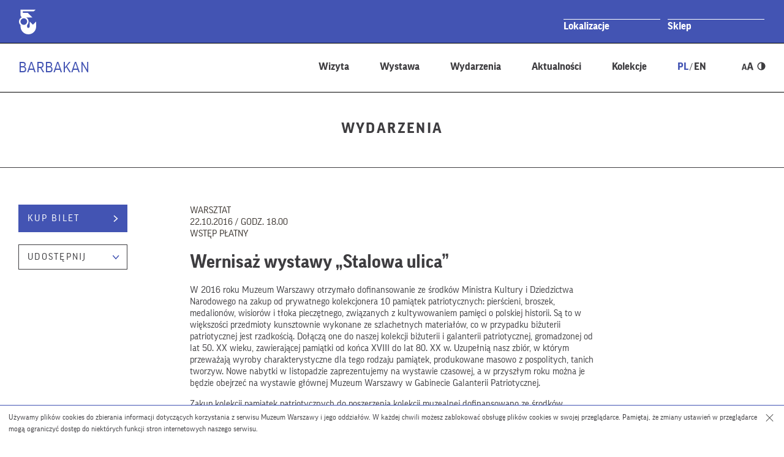

--- FILE ---
content_type: text/html; charset=UTF-8
request_url: https://barbakan.muzeumwarszawy.pl/?attachment_id=15567
body_size: 13598
content:
<!DOCTYPE html>
        <html class="" lang="pl" xml:lang="pl">
<head>
    <!--[if lt IE 7]>
    <p class="chromeframe">You are using an outdated browser. <a href="http://browsehappy.com/">Upgrade your browser today</a> or <a href="http://www.google.com/chromeframe/?redirect=true">install Google Chrome Frame</a> to fully enjoy this site.</p>
    <![endif]-->
    <!--[if lt IE 9]>
    <script src="https://html5shim.googlecode.com/svn/trunk/html5.js"></script>
    <![endif]-->
    <meta charset="utf-8">
    <meta name="viewport" content="width=device-width, initial-scale=1.0, minimum-scale=1.0, maximum-scale=4.0">
    <meta name="format-detection" content="telephone=no" />
    <meta name="description" content="Muzeum Warszawy">
    <link rel="icon" href="https://barbakan.muzeumwarszawy.pl/wp-content/themes/muzeum_warszawy_oddzial/img/favicon.ico" type="image/x-icon">
    <link rel="apple-touch-icon" sizes="57x57" href="https://barbakan.muzeumwarszawy.pl/wp-content/themes/muzeum_warszawy_oddzial/img/favicon/apple-icon-57x57.png">
    <link rel="apple-touch-icon" sizes="60x60" href="https://barbakan.muzeumwarszawy.pl/wp-content/themes/muzeum_warszawy_oddzial/img/favicon/apple-icon-60x60.png">
    <link rel="apple-touch-icon" sizes="72x72" href="https://barbakan.muzeumwarszawy.pl/wp-content/themes/muzeum_warszawy_oddzial/img/favicon/apple-icon-72x72.png">
    <link rel="apple-touch-icon" sizes="76x76" href="https://barbakan.muzeumwarszawy.pl/wp-content/themes/muzeum_warszawy_oddzial/img/favicon/apple-icon-76x76.png">
    <link rel="apple-touch-icon" sizes="114x114" href="https://barbakan.muzeumwarszawy.pl/wp-content/themes/muzeum_warszawy_oddzial/img/favicon/apple-icon-114x114.png">
    <link rel="apple-touch-icon" sizes="120x120" href="https://barbakan.muzeumwarszawy.pl/wp-content/themes/muzeum_warszawy_oddzial/img/favicon/apple-icon-120x120.png">
    <link rel="apple-touch-icon" sizes="144x144" href="https://barbakan.muzeumwarszawy.pl/wp-content/themes/muzeum_warszawy_oddzial/img/favicon/apple-icon-144x144.png">
    <link rel="apple-touch-icon" sizes="152x152" href="https://barbakan.muzeumwarszawy.pl/wp-content/themes/muzeum_warszawy_oddzial/img/favicon/apple-icon-152x152.png">
    <link rel="apple-touch-icon" sizes="180x180" href="https://barbakan.muzeumwarszawy.pl/wp-content/themes/muzeum_warszawy_oddzial/img/favicon/apple-icon-180x180.png">
    <link rel="icon" type="image/png" sizes="192x192"  href="https://barbakan.muzeumwarszawy.pl/wp-content/themes/muzeum_warszawy_oddzial/img/favicon/android-icon-192x192.png">
    <link rel="icon" type="image/png" sizes="32x32" href="https://barbakan.muzeumwarszawy.pl/wp-content/themes/muzeum_warszawy_oddzial/img/favicon/favicon-32x32.png">
    <link rel="icon" type="image/png" sizes="96x96" href="https://barbakan.muzeumwarszawy.pl/wp-content/themes/muzeum_warszawy_oddzial/img/favicon/favicon-96x96.png">
    <link rel="icon" type="image/png" sizes="16x16" href="https://barbakan.muzeumwarszawy.pl/wp-content/themes/muzeum_warszawy_oddzial/img/favicon/favicon-16x16.png">
    <link rel="manifest" href="https://barbakan.muzeumwarszawy.pl/wp-content/themes/muzeum_warszawy_oddzial/img/favicon/manifest.json">
    <meta name="msapplication-TileColor" content="#ffffff">
    <meta name="msapplication-TileImage" content="/ms-icon-144x144.png">
    
    <script type="text/javascript">var templateUrl = 'https://barbakan.muzeumwarszawy.pl/wp-content/themes/muzeum_warszawy_oddzial';var blogUrl = 'https://barbakan.muzeumwarszawy.pl';</script>
    <!--<link rel="stylesheet" href="https://muzeumwarszawy.pl/wp-content/themes/muzeum_warszawy/stylesheets/css/styles.css" type="text/css" media="all">-->
    <meta name='robots' content='index, follow, max-image-preview:large, max-snippet:-1, max-video-preview:-1' />
<link rel="alternate" hreflang="en" href="https://barbakan.muzeumwarszawy.pl/en/?attachment_id=15567" />

	<!-- This site is optimized with the Yoast SEO plugin v26.7 - https://yoast.com/wordpress/plugins/seo/ -->
	<title>Wernisaż wystawy „Stalowa ulica” | Barbakan</title>
	<link rel="canonical" href="https://barbakan.muzeumwarszawy.pl/" />
	<meta property="og:locale" content="pl_PL" />
	<meta property="og:type" content="article" />
	<meta property="og:title" content="Wernisaż wystawy „Stalowa ulica” | Barbakan" />
	<meta property="og:description" content="Fot. Alicja Szulc/Muzeum Warszawy" />
	<meta property="og:url" content="https://barbakan.muzeumwarszawy.pl/" />
	<meta property="og:site_name" content="Barbakan" />
	<meta property="article:publisher" content="https://www.facebook.com/muzeum.wola" />
	<meta property="og:image" content="https://barbakan.muzeumwarszawy.pl" />
	<meta property="og:image:width" content="1470" />
	<meta property="og:image:height" content="980" />
	<meta property="og:image:type" content="image/jpeg" />
	<meta name="twitter:card" content="summary_large_image" />
	<script type="application/ld+json" class="yoast-schema-graph">{"@context":"https://schema.org","@graph":[{"@type":"WebPage","@id":"https://barbakan.muzeumwarszawy.pl/","url":"https://barbakan.muzeumwarszawy.pl/","name":"Wernisaż wystawy „Stalowa ulica” | Barbakan","isPartOf":{"@id":"https://barbakan.muzeumwarszawy.pl/#website"},"primaryImageOfPage":{"@id":"https://barbakan.muzeumwarszawy.pl/#primaryimage"},"image":{"@id":"https://barbakan.muzeumwarszawy.pl/#primaryimage"},"thumbnailUrl":"https://barbakan.muzeumwarszawy.pl/wp-content/uploads/sites/27/2017/01/stalowa_3.jpg","datePublished":"2017-02-01T08:06:31+00:00","breadcrumb":{"@id":"https://barbakan.muzeumwarszawy.pl/#breadcrumb"},"inLanguage":"pl-PL","potentialAction":[{"@type":"ReadAction","target":["https://barbakan.muzeumwarszawy.pl/"]}]},{"@type":"ImageObject","inLanguage":"pl-PL","@id":"https://barbakan.muzeumwarszawy.pl/#primaryimage","url":"https://barbakan.muzeumwarszawy.pl/wp-content/uploads/sites/27/2017/01/stalowa_3.jpg","contentUrl":"https://barbakan.muzeumwarszawy.pl/wp-content/uploads/sites/27/2017/01/stalowa_3.jpg","width":1470,"height":980},{"@type":"BreadcrumbList","@id":"https://barbakan.muzeumwarszawy.pl/#breadcrumb","itemListElement":[{"@type":"ListItem","position":1,"name":"Home","item":"https://barbakan.muzeumwarszawy.pl/"},{"@type":"ListItem","position":2,"name":"Wernisaż wystawy „Stalowa ulica”"}]},{"@type":"WebSite","@id":"https://barbakan.muzeumwarszawy.pl/#website","url":"https://barbakan.muzeumwarszawy.pl/","name":"Barbakan","description":"Barbakan","potentialAction":[{"@type":"SearchAction","target":{"@type":"EntryPoint","urlTemplate":"https://barbakan.muzeumwarszawy.pl/?s={search_term_string}"},"query-input":{"@type":"PropertyValueSpecification","valueRequired":true,"valueName":"search_term_string"}}],"inLanguage":"pl-PL"}]}</script>
	<!-- / Yoast SEO plugin. -->


<link rel='dns-prefetch' href='//code.jquery.com' />
<link rel="alternate" type="application/rss+xml" title="Barbakan &raquo; Wernisaż wystawy „Stalowa ulica” Kanał z komentarzami" href="https://barbakan.muzeumwarszawy.pl/?attachment_id=15567/feed/" />
<link rel="alternate" title="oEmbed (JSON)" type="application/json+oembed" href="https://barbakan.muzeumwarszawy.pl/wp-json/oembed/1.0/embed?url=https%3A%2F%2Fbarbakan.muzeumwarszawy.pl%2F%3Fattachment_id%3D15567" />
<link rel="alternate" title="oEmbed (XML)" type="text/xml+oembed" href="https://barbakan.muzeumwarszawy.pl/wp-json/oembed/1.0/embed?url=https%3A%2F%2Fbarbakan.muzeumwarszawy.pl%2F%3Fattachment_id%3D15567&#038;format=xml" />
<style id='wp-img-auto-sizes-contain-inline-css' type='text/css'>
img:is([sizes=auto i],[sizes^="auto," i]){contain-intrinsic-size:3000px 1500px}
/*# sourceURL=wp-img-auto-sizes-contain-inline-css */
</style>
<link rel='stylesheet' id='fonts-css' href='https://barbakan.muzeumwarszawy.pl/wp-content/themes/muzeum_warszawy_oddzial/stylesheets/css/fonts.css?ver=1.0' type='text/css' media='all' />
<link rel='stylesheet' id='global-css' href='https://barbakan.muzeumwarszawy.pl/wp-content/themes/muzeum_warszawy_oddzial/stylesheets/css/common-300925.css?ver=1.0' type='text/css' media='all' />
<link rel='stylesheet' id='highcontrast-css' href='https://barbakan.muzeumwarszawy.pl/wp-content/themes/muzeum_warszawy_oddzial/stylesheets/css/contrast.css?ver=1.0' type='text/css' media='all' />
<link rel='stylesheet' id='main-css' href='https://barbakan.muzeumwarszawy.pl/wp-content/themes/muzeum_warszawy_oddzial/stylesheets/css/styles-050925.css?ver=1.0' type='text/css' media='all' />
<style id='wp-emoji-styles-inline-css' type='text/css'>

	img.wp-smiley, img.emoji {
		display: inline !important;
		border: none !important;
		box-shadow: none !important;
		height: 1em !important;
		width: 1em !important;
		margin: 0 0.07em !important;
		vertical-align: -0.1em !important;
		background: none !important;
		padding: 0 !important;
	}
/*# sourceURL=wp-emoji-styles-inline-css */
</style>
<link rel='stylesheet' id='wp-block-library-css' href='https://barbakan.muzeumwarszawy.pl/wp-includes/css/dist/block-library/style.min.css?ver=6.9' type='text/css' media='all' />
<style id='classic-theme-styles-inline-css' type='text/css'>
/*! This file is auto-generated */
.wp-block-button__link{color:#fff;background-color:#32373c;border-radius:9999px;box-shadow:none;text-decoration:none;padding:calc(.667em + 2px) calc(1.333em + 2px);font-size:1.125em}.wp-block-file__button{background:#32373c;color:#fff;text-decoration:none}
/*# sourceURL=/wp-includes/css/classic-themes.min.css */
</style>
<style id='global-styles-inline-css' type='text/css'>
:root{--wp--preset--aspect-ratio--square: 1;--wp--preset--aspect-ratio--4-3: 4/3;--wp--preset--aspect-ratio--3-4: 3/4;--wp--preset--aspect-ratio--3-2: 3/2;--wp--preset--aspect-ratio--2-3: 2/3;--wp--preset--aspect-ratio--16-9: 16/9;--wp--preset--aspect-ratio--9-16: 9/16;--wp--preset--color--black: #000000;--wp--preset--color--cyan-bluish-gray: #abb8c3;--wp--preset--color--white: #ffffff;--wp--preset--color--pale-pink: #f78da7;--wp--preset--color--vivid-red: #cf2e2e;--wp--preset--color--luminous-vivid-orange: #ff6900;--wp--preset--color--luminous-vivid-amber: #fcb900;--wp--preset--color--light-green-cyan: #7bdcb5;--wp--preset--color--vivid-green-cyan: #00d084;--wp--preset--color--pale-cyan-blue: #8ed1fc;--wp--preset--color--vivid-cyan-blue: #0693e3;--wp--preset--color--vivid-purple: #9b51e0;--wp--preset--gradient--vivid-cyan-blue-to-vivid-purple: linear-gradient(135deg,rgb(6,147,227) 0%,rgb(155,81,224) 100%);--wp--preset--gradient--light-green-cyan-to-vivid-green-cyan: linear-gradient(135deg,rgb(122,220,180) 0%,rgb(0,208,130) 100%);--wp--preset--gradient--luminous-vivid-amber-to-luminous-vivid-orange: linear-gradient(135deg,rgb(252,185,0) 0%,rgb(255,105,0) 100%);--wp--preset--gradient--luminous-vivid-orange-to-vivid-red: linear-gradient(135deg,rgb(255,105,0) 0%,rgb(207,46,46) 100%);--wp--preset--gradient--very-light-gray-to-cyan-bluish-gray: linear-gradient(135deg,rgb(238,238,238) 0%,rgb(169,184,195) 100%);--wp--preset--gradient--cool-to-warm-spectrum: linear-gradient(135deg,rgb(74,234,220) 0%,rgb(151,120,209) 20%,rgb(207,42,186) 40%,rgb(238,44,130) 60%,rgb(251,105,98) 80%,rgb(254,248,76) 100%);--wp--preset--gradient--blush-light-purple: linear-gradient(135deg,rgb(255,206,236) 0%,rgb(152,150,240) 100%);--wp--preset--gradient--blush-bordeaux: linear-gradient(135deg,rgb(254,205,165) 0%,rgb(254,45,45) 50%,rgb(107,0,62) 100%);--wp--preset--gradient--luminous-dusk: linear-gradient(135deg,rgb(255,203,112) 0%,rgb(199,81,192) 50%,rgb(65,88,208) 100%);--wp--preset--gradient--pale-ocean: linear-gradient(135deg,rgb(255,245,203) 0%,rgb(182,227,212) 50%,rgb(51,167,181) 100%);--wp--preset--gradient--electric-grass: linear-gradient(135deg,rgb(202,248,128) 0%,rgb(113,206,126) 100%);--wp--preset--gradient--midnight: linear-gradient(135deg,rgb(2,3,129) 0%,rgb(40,116,252) 100%);--wp--preset--font-size--small: 13px;--wp--preset--font-size--medium: 20px;--wp--preset--font-size--large: 36px;--wp--preset--font-size--x-large: 42px;--wp--preset--spacing--20: 0.44rem;--wp--preset--spacing--30: 0.67rem;--wp--preset--spacing--40: 1rem;--wp--preset--spacing--50: 1.5rem;--wp--preset--spacing--60: 2.25rem;--wp--preset--spacing--70: 3.38rem;--wp--preset--spacing--80: 5.06rem;--wp--preset--shadow--natural: 6px 6px 9px rgba(0, 0, 0, 0.2);--wp--preset--shadow--deep: 12px 12px 50px rgba(0, 0, 0, 0.4);--wp--preset--shadow--sharp: 6px 6px 0px rgba(0, 0, 0, 0.2);--wp--preset--shadow--outlined: 6px 6px 0px -3px rgb(255, 255, 255), 6px 6px rgb(0, 0, 0);--wp--preset--shadow--crisp: 6px 6px 0px rgb(0, 0, 0);}:where(.is-layout-flex){gap: 0.5em;}:where(.is-layout-grid){gap: 0.5em;}body .is-layout-flex{display: flex;}.is-layout-flex{flex-wrap: wrap;align-items: center;}.is-layout-flex > :is(*, div){margin: 0;}body .is-layout-grid{display: grid;}.is-layout-grid > :is(*, div){margin: 0;}:where(.wp-block-columns.is-layout-flex){gap: 2em;}:where(.wp-block-columns.is-layout-grid){gap: 2em;}:where(.wp-block-post-template.is-layout-flex){gap: 1.25em;}:where(.wp-block-post-template.is-layout-grid){gap: 1.25em;}.has-black-color{color: var(--wp--preset--color--black) !important;}.has-cyan-bluish-gray-color{color: var(--wp--preset--color--cyan-bluish-gray) !important;}.has-white-color{color: var(--wp--preset--color--white) !important;}.has-pale-pink-color{color: var(--wp--preset--color--pale-pink) !important;}.has-vivid-red-color{color: var(--wp--preset--color--vivid-red) !important;}.has-luminous-vivid-orange-color{color: var(--wp--preset--color--luminous-vivid-orange) !important;}.has-luminous-vivid-amber-color{color: var(--wp--preset--color--luminous-vivid-amber) !important;}.has-light-green-cyan-color{color: var(--wp--preset--color--light-green-cyan) !important;}.has-vivid-green-cyan-color{color: var(--wp--preset--color--vivid-green-cyan) !important;}.has-pale-cyan-blue-color{color: var(--wp--preset--color--pale-cyan-blue) !important;}.has-vivid-cyan-blue-color{color: var(--wp--preset--color--vivid-cyan-blue) !important;}.has-vivid-purple-color{color: var(--wp--preset--color--vivid-purple) !important;}.has-black-background-color{background-color: var(--wp--preset--color--black) !important;}.has-cyan-bluish-gray-background-color{background-color: var(--wp--preset--color--cyan-bluish-gray) !important;}.has-white-background-color{background-color: var(--wp--preset--color--white) !important;}.has-pale-pink-background-color{background-color: var(--wp--preset--color--pale-pink) !important;}.has-vivid-red-background-color{background-color: var(--wp--preset--color--vivid-red) !important;}.has-luminous-vivid-orange-background-color{background-color: var(--wp--preset--color--luminous-vivid-orange) !important;}.has-luminous-vivid-amber-background-color{background-color: var(--wp--preset--color--luminous-vivid-amber) !important;}.has-light-green-cyan-background-color{background-color: var(--wp--preset--color--light-green-cyan) !important;}.has-vivid-green-cyan-background-color{background-color: var(--wp--preset--color--vivid-green-cyan) !important;}.has-pale-cyan-blue-background-color{background-color: var(--wp--preset--color--pale-cyan-blue) !important;}.has-vivid-cyan-blue-background-color{background-color: var(--wp--preset--color--vivid-cyan-blue) !important;}.has-vivid-purple-background-color{background-color: var(--wp--preset--color--vivid-purple) !important;}.has-black-border-color{border-color: var(--wp--preset--color--black) !important;}.has-cyan-bluish-gray-border-color{border-color: var(--wp--preset--color--cyan-bluish-gray) !important;}.has-white-border-color{border-color: var(--wp--preset--color--white) !important;}.has-pale-pink-border-color{border-color: var(--wp--preset--color--pale-pink) !important;}.has-vivid-red-border-color{border-color: var(--wp--preset--color--vivid-red) !important;}.has-luminous-vivid-orange-border-color{border-color: var(--wp--preset--color--luminous-vivid-orange) !important;}.has-luminous-vivid-amber-border-color{border-color: var(--wp--preset--color--luminous-vivid-amber) !important;}.has-light-green-cyan-border-color{border-color: var(--wp--preset--color--light-green-cyan) !important;}.has-vivid-green-cyan-border-color{border-color: var(--wp--preset--color--vivid-green-cyan) !important;}.has-pale-cyan-blue-border-color{border-color: var(--wp--preset--color--pale-cyan-blue) !important;}.has-vivid-cyan-blue-border-color{border-color: var(--wp--preset--color--vivid-cyan-blue) !important;}.has-vivid-purple-border-color{border-color: var(--wp--preset--color--vivid-purple) !important;}.has-vivid-cyan-blue-to-vivid-purple-gradient-background{background: var(--wp--preset--gradient--vivid-cyan-blue-to-vivid-purple) !important;}.has-light-green-cyan-to-vivid-green-cyan-gradient-background{background: var(--wp--preset--gradient--light-green-cyan-to-vivid-green-cyan) !important;}.has-luminous-vivid-amber-to-luminous-vivid-orange-gradient-background{background: var(--wp--preset--gradient--luminous-vivid-amber-to-luminous-vivid-orange) !important;}.has-luminous-vivid-orange-to-vivid-red-gradient-background{background: var(--wp--preset--gradient--luminous-vivid-orange-to-vivid-red) !important;}.has-very-light-gray-to-cyan-bluish-gray-gradient-background{background: var(--wp--preset--gradient--very-light-gray-to-cyan-bluish-gray) !important;}.has-cool-to-warm-spectrum-gradient-background{background: var(--wp--preset--gradient--cool-to-warm-spectrum) !important;}.has-blush-light-purple-gradient-background{background: var(--wp--preset--gradient--blush-light-purple) !important;}.has-blush-bordeaux-gradient-background{background: var(--wp--preset--gradient--blush-bordeaux) !important;}.has-luminous-dusk-gradient-background{background: var(--wp--preset--gradient--luminous-dusk) !important;}.has-pale-ocean-gradient-background{background: var(--wp--preset--gradient--pale-ocean) !important;}.has-electric-grass-gradient-background{background: var(--wp--preset--gradient--electric-grass) !important;}.has-midnight-gradient-background{background: var(--wp--preset--gradient--midnight) !important;}.has-small-font-size{font-size: var(--wp--preset--font-size--small) !important;}.has-medium-font-size{font-size: var(--wp--preset--font-size--medium) !important;}.has-large-font-size{font-size: var(--wp--preset--font-size--large) !important;}.has-x-large-font-size{font-size: var(--wp--preset--font-size--x-large) !important;}
:where(.wp-block-post-template.is-layout-flex){gap: 1.25em;}:where(.wp-block-post-template.is-layout-grid){gap: 1.25em;}
:where(.wp-block-term-template.is-layout-flex){gap: 1.25em;}:where(.wp-block-term-template.is-layout-grid){gap: 1.25em;}
:where(.wp-block-columns.is-layout-flex){gap: 2em;}:where(.wp-block-columns.is-layout-grid){gap: 2em;}
:root :where(.wp-block-pullquote){font-size: 1.5em;line-height: 1.6;}
/*# sourceURL=global-styles-inline-css */
</style>
<link rel='stylesheet' id='events-manager-css' href='https://barbakan.muzeumwarszawy.pl/wp-content/plugins/events-manager/includes/css/events-manager.min.css?ver=7.2.3.1' type='text/css' media='all' />
<style id='events-manager-inline-css' type='text/css'>
body .em { --font-family : inherit; --font-weight : inherit; --font-size : 1em; --line-height : inherit; }
/*# sourceURL=events-manager-inline-css */
</style>
<link rel='stylesheet' id='wpml-legacy-horizontal-list-0-css' href='https://barbakan.muzeumwarszawy.pl/wp-content/plugins/sitepress-multilingual-cms/templates/language-switchers/legacy-list-horizontal/style.min.css?ver=1' type='text/css' media='all' />
<script type="text/javascript" src="https://code.jquery.com/jquery-2.2.4.min.js?ver=1.0" id="jquery-js"></script>
<script type="text/javascript" src="https://barbakan.muzeumwarszawy.pl/wp-includes/js/jquery/ui/core.min.js?ver=1.13.3" id="jquery-ui-core-js"></script>
<script type="text/javascript" src="https://barbakan.muzeumwarszawy.pl/wp-includes/js/jquery/ui/mouse.min.js?ver=1.13.3" id="jquery-ui-mouse-js"></script>
<script type="text/javascript" src="https://barbakan.muzeumwarszawy.pl/wp-includes/js/jquery/ui/sortable.min.js?ver=1.13.3" id="jquery-ui-sortable-js"></script>
<script type="text/javascript" src="https://barbakan.muzeumwarszawy.pl/wp-includes/js/jquery/ui/datepicker.min.js?ver=1.13.3" id="jquery-ui-datepicker-js"></script>
<script type="text/javascript" id="jquery-ui-datepicker-js-after">
/* <![CDATA[ */
jQuery(function(jQuery){jQuery.datepicker.setDefaults({"closeText":"Zamknij","currentText":"Dzisiaj","monthNames":["stycze\u0144","luty","marzec","kwiecie\u0144","maj","czerwiec","lipiec","sierpie\u0144","wrzesie\u0144","pa\u017adziernik","listopad","grudzie\u0144"],"monthNamesShort":["sty","lut","mar","kwi","maj","cze","lip","sie","wrz","pa\u017a","lis","gru"],"nextText":"Nast\u0119pny","prevText":"Poprzedni","dayNames":["niedziela","poniedzia\u0142ek","wtorek","\u015broda","czwartek","pi\u0105tek","sobota"],"dayNamesShort":["niedz.","pon.","wt.","\u015br.","czw.","pt.","sob."],"dayNamesMin":["N","P","W","\u015a","C","P","S"],"dateFormat":"d MM yy","firstDay":1,"isRTL":false});});
//# sourceURL=jquery-ui-datepicker-js-after
/* ]]> */
</script>
<script type="text/javascript" src="https://barbakan.muzeumwarszawy.pl/wp-includes/js/jquery/ui/resizable.min.js?ver=1.13.3" id="jquery-ui-resizable-js"></script>
<script type="text/javascript" src="https://barbakan.muzeumwarszawy.pl/wp-includes/js/jquery/ui/draggable.min.js?ver=1.13.3" id="jquery-ui-draggable-js"></script>
<script type="text/javascript" src="https://barbakan.muzeumwarszawy.pl/wp-includes/js/jquery/ui/controlgroup.min.js?ver=1.13.3" id="jquery-ui-controlgroup-js"></script>
<script type="text/javascript" src="https://barbakan.muzeumwarszawy.pl/wp-includes/js/jquery/ui/checkboxradio.min.js?ver=1.13.3" id="jquery-ui-checkboxradio-js"></script>
<script type="text/javascript" src="https://barbakan.muzeumwarszawy.pl/wp-includes/js/jquery/ui/button.min.js?ver=1.13.3" id="jquery-ui-button-js"></script>
<script type="text/javascript" src="https://barbakan.muzeumwarszawy.pl/wp-includes/js/jquery/ui/dialog.min.js?ver=1.13.3" id="jquery-ui-dialog-js"></script>
<script type="text/javascript" id="events-manager-js-extra">
/* <![CDATA[ */
var EM = {"ajaxurl":"https://barbakan.muzeumwarszawy.pl/wp-admin/admin-ajax.php","locationajaxurl":"https://barbakan.muzeumwarszawy.pl/wp-admin/admin-ajax.php?action=locations_search","firstDay":"1","locale":"pl","dateFormat":"yy-mm-dd","ui_css":"https://barbakan.muzeumwarszawy.pl/wp-content/plugins/events-manager/includes/css/jquery-ui/build.min.css","show24hours":"1","is_ssl":"1","autocomplete_limit":"10","calendar":{"breakpoints":{"small":560,"medium":908,"large":false},"month_format":"M Y"},"phone":"","datepicker":{"format":"d.m.Y"},"search":{"breakpoints":{"small":650,"medium":850,"full":false}},"url":"https://barbakan.muzeumwarszawy.pl/wp-content/plugins/events-manager","assets":{"input.em-uploader":{"js":{"em-uploader":{"url":"https://barbakan.muzeumwarszawy.pl/wp-content/plugins/events-manager/includes/js/em-uploader.js?v=7.2.3.1","event":"em_uploader_ready"}}},".em-event-editor":{"js":{"event-editor":{"url":"https://barbakan.muzeumwarszawy.pl/wp-content/plugins/events-manager/includes/js/events-manager-event-editor.js?v=7.2.3.1","event":"em_event_editor_ready"}},"css":{"event-editor":"https://barbakan.muzeumwarszawy.pl/wp-content/plugins/events-manager/includes/css/events-manager-event-editor.min.css?v=7.2.3.1"}},".em-recurrence-sets, .em-timezone":{"js":{"luxon":{"url":"luxon/luxon.js?v=7.2.3.1","event":"em_luxon_ready"}}},".em-booking-form, #em-booking-form, .em-booking-recurring, .em-event-booking-form":{"js":{"em-bookings":{"url":"https://barbakan.muzeumwarszawy.pl/wp-content/plugins/events-manager/includes/js/bookingsform.js?v=7.2.3.1","event":"em_booking_form_js_loaded"}}},"#em-opt-archetypes":{"js":{"archetypes":"https://barbakan.muzeumwarszawy.pl/wp-content/plugins/events-manager/includes/js/admin-archetype-editor.js?v=7.2.3.1","archetypes_ms":"https://barbakan.muzeumwarszawy.pl/wp-content/plugins/events-manager/includes/js/admin-archetypes.js?v=7.2.3.1","qs":"qs/qs.js?v=7.2.3.1"}}},"cached":"","bookingInProgress":"Prosz\u0119 czeka\u0107, rezerwacja jest wysy\u0142ana. ","tickets_save":"Zapisz bilet.","bookingajaxurl":"https://barbakan.muzeumwarszawy.pl/wp-admin/admin-ajax.php","bookings_export_save":"Eksportuj rezerwacje","bookings_settings_save":"Zapisz ustawienia","booking_delete":"Czy na pewno chcesz usun\u0105\u0107?","booking_offset":"30","bookings":{"submit_button":{"text":{"default":"Wy\u015blij zg\u0142oszenie","free":"Wy\u015blij zg\u0142oszenie","payment":"Wy\u015blij zg\u0142oszenie","processing":"Processing ..."}},"update_listener":""},"bb_full":"Wyprzedane","bb_book":"Zarezerwuj","bb_booking":"Rezerwuj\u0119...","bb_booked":"Rezerwacja wys\u0142ana","bb_error":"Rezerwacja - b\u0142\u0105d. Spr\u00f3buj ponownie?","bb_cancel":"Anuluj","bb_canceling":"Anulowanie...","bb_cancelled":"Odwo\u0142ane","bb_cancel_error":"Anulacja - b\u0142\u0105d. Spr\u00f3buj ponownie?","txt_search":"","txt_searching":"Szukam\u2026","txt_loading":"Wczytywanie\u2026"};
//# sourceURL=events-manager-js-extra
/* ]]> */
</script>
<script type="text/javascript" src="https://barbakan.muzeumwarszawy.pl/wp-content/plugins/events-manager/includes/js/events-manager.js?ver=7.2.3.1" id="events-manager-js"></script>
<link rel="https://api.w.org/" href="https://barbakan.muzeumwarszawy.pl/wp-json/" /><link rel="alternate" title="JSON" type="application/json" href="https://barbakan.muzeumwarszawy.pl/wp-json/wp/v2/media/15567" /><link rel="EditURI" type="application/rsd+xml" title="RSD" href="https://barbakan.muzeumwarszawy.pl/xmlrpc.php?rsd" />
<link rel='shortlink' href='https://barbakan.muzeumwarszawy.pl/?p=15567' />
<meta name="generator" content="WPML ver:4.8.6 stt:1,41;" />
<meta name="generator" content="Elementor 3.34.1; features: additional_custom_breakpoints; settings: css_print_method-external, google_font-enabled, font_display-auto">
			<style>
				.e-con.e-parent:nth-of-type(n+4):not(.e-lazyloaded):not(.e-no-lazyload),
				.e-con.e-parent:nth-of-type(n+4):not(.e-lazyloaded):not(.e-no-lazyload) * {
					background-image: none !important;
				}
				@media screen and (max-height: 1024px) {
					.e-con.e-parent:nth-of-type(n+3):not(.e-lazyloaded):not(.e-no-lazyload),
					.e-con.e-parent:nth-of-type(n+3):not(.e-lazyloaded):not(.e-no-lazyload) * {
						background-image: none !important;
					}
				}
				@media screen and (max-height: 640px) {
					.e-con.e-parent:nth-of-type(n+2):not(.e-lazyloaded):not(.e-no-lazyload),
					.e-con.e-parent:nth-of-type(n+2):not(.e-lazyloaded):not(.e-no-lazyload) * {
						background-image: none !important;
					}
				}
			</style>
			
    
    
    
    
    
    
    
    

    <!-- Global site tag (gtag.js) - Google Analytics -->
    <script async src="https://www.googletagmanager.com/gtag/js?id=G-ZLX621E6QT"></script>
    <script>
      window.dataLayer = window.dataLayer || [];
      function gtag(){dataLayer.push(arguments);}
      gtag('js', new Date());

      gtag('config', 'G-ZLX621E6QT');
    </script>


    <!-- MailerLite Universal -->
    <script>
        (function(w,d,e,u,f,l,n){w[f]=w[f]||function(){(w[f].q=w[f].q||[])
        .push(arguments);},l=d.createElement(e),l.async=1,l.src=u,
        n=d.getElementsByTagName(e)[0],n.parentNode.insertBefore(l,n);})
        (window,document,'script','https://assets.mailerlite.com/js/universal.js','ml');
        ml('account', '1216280');
    </script>
    <!-- End MailerLite Universal -->

</head>


<body data-rsssl=1 class="oddzial_mw blog_27 pl" data-lang="pl">


        <div id="cookiebar">
      <div class="inner">
        <!--googleoff: all-->
        <p>Używamy plików cookies do zbierania informacji dotyczących korzystania z serwisu Muzeum Warszawy i jego oddziałów. W każdej chwili możesz zablokować obsługę plików cookies w swojej przeglądarce. Pamiętaj, że zmiany ustawień w przeglądarce mogą ograniczyć dostęp do niektórych funkcji stron internetowych naszego serwisu.        <a href="#" class="cookies_close"></a>
        </p>
        <!--googleon: all-->
      </div>
    </div>
    

  <div class="overall desktop">

    
       	<div class="header_holder">
            <header>
                <svg  version="1.1" id="go_to_top" x="0px" y="0px" width="42.25px" height="42.417px" viewBox="0 0 42.25 42.417" enable-background="new 0 0 42.25 42.417" xml:space="preserve">
                <path fill="#FFFFFF" stroke="#4354B4" stroke-width="1.3793" d="M21.25,41.25c11.045,0,20-8.955,20-20c0-11.045-8.955-20-20-20  s-20,8.955-20,20C1.25,32.295,10.205,41.25,21.25,41.25"/>
                <polygon fill="#4354B4" points="21.25,11.758 13.478,19.667 15.032,21.167 20.159,15.866 20.159,30.742 22.341,30.742   22.341,15.866 27.469,21.167 29.024,19.667 "/>
                </svg>
                <div class="logo mobile">
                <a href="https://muzeumwarszawy.pl/">
                <svg  version="1.1" x="0px" y="0px" width="29px" height="42px" viewBox="0 0 29 42" enable-background="new 0 0 29 42" xml:space="preserve">
                <path fill="#FFFFFF" d="M17.938,20.259v8.329c0,1.188-0.963,2.155-2.152,2.155c-1.187,0-2.154-0.968-2.154-2.155v-2.354  c1.585-1.428,2.582-3.497,2.582-5.799c0-2.833-1.509-5.314-3.769-6.682h9.978l-7.497-7.497H6.891c-0.075,0-0.144,0.005-0.215,0.01  V3.643h17.994l2.938-2.646H3.14v8.576v0.429c0,1.452,0.827,2.705,2.032,3.328C2.475,14.56,0.6,17.278,0.6,20.435  c0,2.282,0.979,4.335,2.54,5.762v2.391c0,6.973,5.674,12.645,12.646,12.645c6.975,0,12.645-5.672,12.645-12.645V20.27l-5.238,5.242  L17.938,20.259z M8.406,25.779c-2.951,0-5.344-2.393-5.344-5.344c0-2.951,2.393-5.344,5.344-5.344c2.951,0,5.344,2.394,5.344,5.344  C13.75,23.387,11.357,25.779,8.406,25.779"/>
                </svg>
                </a>
                </div>
            	<div class="logo desktop"><a href="https://muzeumwarszawy.pl/"><img src="https://barbakan.muzeumwarszawy.pl/wp-content/themes/muzeum_warszawy_oddzial/img/logo-w.svg" alt="Logo Muzeum Warszawy" title="Logo Muzeum Warszawy" /></a></div>

                <a href="#" class="menu_button">
                    <div class="line_one"></div><div class="line_two"></div><div class="line_three"></div>
                </a>

                <div class="lang mobile-menu">
                    <a class="current" href="https://barbakan.muzeumwarszawy.pl/">pl</a><span>/</span><a href="https://barbakan.muzeumwarszawy.pl/en/?attachment_id=15567">en</a>                </div>
                
            	<div class="menu_holder">
                    <ul class="menu">
                        <li class="menu-item-has-children"><a href="#" title="Lokalizacje">Lokalizacje</a>
                    <ul class="sub-menu">
                        <li id="menu-item-14540" class="menu-item menu-item-type-custom menu-item-object-custom current-menu-item current_page_item menu-item-home menu-item-14540"><a title="Muzeum Warszawy – siedziba główna" href="https://muzeumwarszawy.pl">Muzeum Warszawy – siedziba główna</a></li>
                        <li id="menu-item-14541" class="menu-item menu-item-type-custom menu-item-object-custom menu-item-14541"><a title="Muzeum Warszawskiej Pragi" href="https://muzeumpragi.pl/">Muzeum Warszawskiej Pragi</a></li>
                        <li id="menu-item-15246" class="menu-item menu-item-type-custom menu-item-object-custom menu-item-15246"><a title="Muzeum Woli" href="https://muzeumwoli.muzeumwarszawy.pl/">Muzeum Woli</a></li>
                        <li id="menu-item-15247" class="menu-item menu-item-type-custom menu-item-object-custom menu-item-15247"><a title="Muzeum Farmacji" href="https://muzeumfarmacji.muzeumwarszawy.pl/">Muzeum Farmacji</a></li>
                        <li id="menu-item-15248" class="menu-item menu-item-type-custom menu-item-object-custom menu-item-15248"><a title="Muzeum Drukarstwa" href="https://muzeumdrukarstwa.muzeumwarszawy.pl/">Muzeum Drukarstwa</a></li>
                        <li id="menu-item-15249" class="menu-item menu-item-type-custom menu-item-object-custom menu-item-15249"><a title="Centrum Interpretacji Zabytku" href="https://ciz.muzeumwarszawy.pl/">Centrum Interpretacji Zabytku</a></li>
                        <li id="menu-item-14759" class="menu-item menu-item-type-custom menu-item-object-custom menu-item-14759"><a title="Barbakan" href="https://barbakan.muzeumwarszawy.pl/">Barbakan</a></li>
                        <li id="menu-item-15250" class="menu-item menu-item-type-custom menu-item-object-custom menu-item-15250"><a title="Korczakianum" href="https://korczakianum.muzeumwarszawy.pl/">Korczakianum</a></li>
                        <li id="menu-item-15251" class="menu-item menu-item-type-custom menu-item-object-custom menu-item-15251"><a title="Muzeum – Miejsce Pamięci Palmiry" href="https://palmiry.muzeumwarszawy.pl/">Muzeum – Miejsce Pamięci Palmiry</a></li>
                        <li id="menu-item-15252" class="menu-item menu-item-type-custom menu-item-object-custom menu-item-15252"><a title="Izba Pamięci przy Cmentarzu Powstańców Warszawy" href="http://izbapamieci.muzeumwarszawy.pl">Izba Pamięci przy Cmentarzu Powstańców Warszawy</a></li>
                    </ul>
                    

                    <li><a title="Sklep Muzeum Warszawy" href="https://sklep.muzeumwarszawy.pl">Sklep</a></li>

                    <li style="display:none" class="view-mode"><svg id="larger-typo" version="1.1" xmlns="https://www.w3.org/2000/svg" xmlns:xlink="https://www.w3.org/1999/xlink" x="0px" y="0px" width="26px" height="14px" viewBox="0 0 26 14" style="enable-background:new 0 0 26 14;" xml:space="preserve"><g><path style="fill:#3E3D40;" d="M9.1,13.2H6.9L10,3h2.4l3,10.1h-2.2L12.7,11h-3L9.1,13.2z M10,9.4h2.2L11.2,5h0L10,9.4z"/></g><g><path style="fill:#3E3D40;" d="M18.2,13.2h-2.6l3.7-12.3h3l3.7,12.3h-2.7l-0.7-2.6h-3.7L18.2,13.2z M19.3,8.6H22l-1.3-5.4h0 L19.3,8.6z"/></g></svg><svg id="contrast-mode" version="1.1" xmlns="https://www.w3.org/2000/svg" xmlns:xlink="https://www.w3.org/1999/xlink" x="0px" y="0px" width="14px" height="14px" viewBox="0 0 14 14" style="enable-background:new 0 0 14 14;" xml:space="preserve"><path style="fill:#3E3D40;" d="M7,13.5c3.6,0,6.5-2.9,6.5-6.5c0-3.6-2.9-6.5-6.5-6.5C3.4,0.5,0.5,3.4,0.5,7 C0.5,10.6,3.4,13.5,7,13.5"/><path class="transparent-bg" style="fill:#FFFFFF;" d="M7,2.1C4.3,2.1,2.1,4.3,2.1,7c0,2.7,2.2,4.9,4.9,4.9"/></svg></li>

                    </ul>
                    <div class="mobile_menu"><div class="menu-menu-glowne-container"><ul id="menu-menu-glowne" class="menu"><li id="menu-item-59" class="menu-item menu-item-type-post_type menu-item-object-page menu-item-59"><a href="https://barbakan.muzeumwarszawy.pl/wizyta/">Wizyta</a></li>
<li id="menu-item-16555" class="menu-item menu-item-type-post_type menu-item-object-page menu-item-16555"><a href="https://barbakan.muzeumwarszawy.pl/wystawy/wystawa-stala/">Wystawa</a></li>
<li id="menu-item-16626" class="menu-item menu-item-type-post_type menu-item-object-page menu-item-16626"><a href="https://barbakan.muzeumwarszawy.pl/wydarzenia/">Wydarzenia</a></li>
<li id="menu-item-15498" class="menu-item menu-item-type-custom menu-item-object-custom menu-item-15498"><a href="https://muzeumwarszawy.pl/kategoria/barbakan/">Aktualności</a></li>
<li id="menu-item-16627" class="menu-item menu-item-type-custom menu-item-object-custom menu-item-16627"><a href="https://kolekcje.muzeumwarszawy.pl/pl/zbiory/?q=barbakan">Kolekcje</a></li>
<li class="lang"><a class="current" href="https://barbakan.muzeumwarszawy.pl/">pl</a><span>/</span><a href="https://barbakan.muzeumwarszawy.pl/en/?attachment_id=15567">en</a></li><li class="view-mode"><svg class="larger-typo" version="1.1" xmlns="https://www.w3.org/2000/svg" xmlns:xlink="https://www.w3.org/1999/xlink" x="0px" y="0px" width="26px" height="14px" viewBox="0 0 26 14" style="enable-background:new 0 0 26 14;" xml:space="preserve"><g><path style="fill:#3E3D40;" d="M9.1,13.2H6.9L10,3h2.4l3,10.1h-2.2L12.7,11h-3L9.1,13.2z M10,9.4h2.2L11.2,5h0L10,9.4z"/></g><g><path style="fill:#3E3D40;" d="M18.2,13.2h-2.6l3.7-12.3h3l3.7,12.3h-2.7l-0.7-2.6h-3.7L18.2,13.2z M19.3,8.6H22l-1.3-5.4h0 L19.3,8.6z"/></g></svg><svg class="contrast-mode" version="1.1" xmlns="https://www.w3.org/2000/svg" xmlns:xlink="https://www.w3.org/1999/xlink" x="0px" y="0px" width="14px" height="14px" viewBox="0 0 14 14" style="enable-background:new 0 0 14 14;" xml:space="preserve"><path style="fill:#3E3D40;" d="M7,13.5c3.6,0,6.5-2.9,6.5-6.5c0-3.6-2.9-6.5-6.5-6.5C3.4,0.5,0.5,3.4,0.5,7 C0.5,10.6,3.4,13.5,7,13.5"/><path class="transparent-bg" style="fill:#FFFFFF;" d="M7,2.1C4.3,2.1,2.1,4.3,2.1,7c0,2.7,2.2,4.9,4.9,4.9"/></svg></li></ul></div></div>
                </div>
              <a href="#" class="menu_trigger"><div class="line"></div><div class="line"></div><div class="line"></div></a>
            </header>
         </div>

          <nav class="main_menu">
            <div class="blog_title"><a title="Barbakan" href="https://barbakan.muzeumwarszawy.pl">Barbakan</a></div>
            <div class="menu-menu-glowne-container"><ul id="menu-menu-glowne-1" class="menu"><li class="menu-item menu-item-type-post_type menu-item-object-page menu-item-59"><a href="https://barbakan.muzeumwarszawy.pl/wizyta/">Wizyta</a></li>
<li class="menu-item menu-item-type-post_type menu-item-object-page menu-item-16555"><a href="https://barbakan.muzeumwarszawy.pl/wystawy/wystawa-stala/">Wystawa</a></li>
<li class="menu-item menu-item-type-post_type menu-item-object-page menu-item-16626"><a href="https://barbakan.muzeumwarszawy.pl/wydarzenia/">Wydarzenia</a></li>
<li class="menu-item menu-item-type-custom menu-item-object-custom menu-item-15498"><a href="https://muzeumwarszawy.pl/kategoria/barbakan/">Aktualności</a></li>
<li class="menu-item menu-item-type-custom menu-item-object-custom menu-item-16627"><a href="https://kolekcje.muzeumwarszawy.pl/pl/zbiory/?q=barbakan">Kolekcje</a></li>
<li class="lang"><a class="current" href="https://barbakan.muzeumwarszawy.pl/">pl</a><span>/</span><a href="https://barbakan.muzeumwarszawy.pl/en/?attachment_id=15567">en</a></li><li class="view-mode"><svg class="larger-typo" version="1.1" xmlns="https://www.w3.org/2000/svg" xmlns:xlink="https://www.w3.org/1999/xlink" x="0px" y="0px" width="26px" height="14px" viewBox="0 0 26 14" style="enable-background:new 0 0 26 14;" xml:space="preserve"><g><path style="fill:#3E3D40;" d="M9.1,13.2H6.9L10,3h2.4l3,10.1h-2.2L12.7,11h-3L9.1,13.2z M10,9.4h2.2L11.2,5h0L10,9.4z"/></g><g><path style="fill:#3E3D40;" d="M18.2,13.2h-2.6l3.7-12.3h3l3.7,12.3h-2.7l-0.7-2.6h-3.7L18.2,13.2z M19.3,8.6H22l-1.3-5.4h0 L19.3,8.6z"/></g></svg><svg class="contrast-mode" version="1.1" xmlns="https://www.w3.org/2000/svg" xmlns:xlink="https://www.w3.org/1999/xlink" x="0px" y="0px" width="14px" height="14px" viewBox="0 0 14 14" style="enable-background:new 0 0 14 14;" xml:space="preserve"><path style="fill:#3E3D40;" d="M7,13.5c3.6,0,6.5-2.9,6.5-6.5c0-3.6-2.9-6.5-6.5-6.5C3.4,0.5,0.5,3.4,0.5,7 C0.5,10.6,3.4,13.5,7,13.5"/><path class="transparent-bg" style="fill:#FFFFFF;" d="M7,2.1C4.3,2.1,2.1,4.3,2.1,7c0,2.7,2.2,4.9,4.9,4.9"/></svg></li></ul></div>          </nav>
<div class="single_event_page">

	<div class="main_wrapper">

		<section>
			<h2 class="section_title">Wydarzenia</h2>

			<div class="row">

				<div class="col span_3">
					<div class="buttons">
						<a class="button buy_ticket_button" href="#">Kup bilet <img src="https://barbakan.muzeumwarszawy.pl/wp-content/themes/muzeum_warszawy_oddzial/img/arrow-right.svg" alt="Kup bilet" /></a>
						<a class="button share_button" href="#">Udostępnij <img src="https://barbakan.muzeumwarszawy.pl/wp-content/themes/muzeum_warszawy_oddzial/img/arrow-right-blue.svg" alt="Udostępnij" /></a>
					</div>
				</div>


				<div class="col span_6">

					<p class="event_info">WARSZTAT<br/>
					22.10.2016 / GODZ. 18.00<br/>
					WSTĘP PŁATNY</p>


					<h1>Wernisaż wystawy „Stalowa ulica”</h1>

					
					<div class="event_main_text">
						<p>W 2016 roku Muzeum Warszawy otrzymało dofinansowanie ze środków Ministra
						Kultury i Dziedzictwa Narodowego na zakup od prywatnego kolekcjonera 10
						pamiątek patriotycznych: pierścieni, broszek, medalionów, wisiorów i tłoka
						pieczętnego, związanych z kultywowaniem pamięci o polskiej historii. Są to w
						większości przedmioty kunsztownie wykonane ze szlachetnych materiałów,
						co w przypadku biżuterii patriotycznej jest rzadkością. Dołączą one do naszej
						kolekcji biżuterii i galanterii patriotycznej, gromadzonej od lat 50. XX wieku,
						zawierającej pamiątki od końca XVIII do lat 80. XX w. Uzupełnią nasz zbiór,
						w którym przeważają wyroby charakterystyczne dla tego rodzaju pamiątek,
						produkowane masowo z pospolitych, tanich tworzyw. Nowe nabytki w listopadzie
						zaprezentujemy na wystawie czasowej, a w przyszłym roku można je będzie
						obejrzeć na wystawie głównej Muzeum Warszawy w Gabinecie Galanterii
						Patriotycznej.</p>
						<p>Zakup kolekcji pamiątek patriotycznych do poszerzenia kolekcji muzealnej
						dofinansowano ze środków Ministra Kultury i Dziedzictwa Narodowego w ramach
						Programu: Kolekcje – priorytetu 4: „Kolekcje muzealne”.
						Są to w większości przedmioty kunsztownie wykonane ze szlachetnych
						materiałów, co w przypadku biżuterii patriotycznej jest rzadkością. Dołączą
						one do naszej kolekcji biżuterii i galanterii patriotycznej, gromadzonej od lat
						50. XX wieku, zawierającej pamiątki od końca XVIII do lat 80. XX w. Uzupełnią
						nasz zbiór, w którym przeważają wyroby charakterystyczne dla tego rodzaju
						pamiątek, produkowane masowo z pospolitych, tanich tworzyw. Nowe nabytki w
						listopadzie zaprezentujemy na wystawie czasowej, a w przyszłym roku można je
						będzie obejrzeć na wystawie głównej Muzeum Warszawy w Gabinecie Galanterii
						Patriotycznej.</p>
						<p>Zakup kolekcji pamiątek patriotycznych do poszerzenia kolekcji muzealnej
						dofinansowano ze środków Ministra Kultury i Dziedzictwa Narodowego w ramach
						Programu: Kolekcje – priorytetu 4: „Kolekcje muzealne”.</p>
					</div>

				</div>

			</div>


		</section>

	</div>


</div>



<div id="newsletter">
	<div class="newsletter-inner">
		<div class="ml-embedded" data-form="ZOuiuC"></div>
		<div class="close"></div>
	</div>
</div>

	        <footer>
	        	<div class="row row_1">

		        	<div class="half_timer">
		        		<div class="col span_2 footer_adres">
		        						        			<div class="menu-stopka-kolumna-1-container"><ul id="menu-stopka-kolumna-1" class="menu"><li id="menu-item-14698" class="address menu-item menu-item-type-custom menu-item-object-custom menu-item-14698"><a href="#">ul. Nowomiejska 15/17<br/>00-271 Warszawa</a></li>
</ul></div>			        				        		</div>
		        		<div class="col span_2">
		        						        			<br/>
			        				        		</div>
		        		<div class="col span_2">
		        			<div class="menu-stopka-kolumna-3-container"><ul id="menu-stopka-kolumna-3" class="menu"><li id="menu-item-14685" class="menu-item menu-item-type-post_type menu-item-object-page menu-item-14685"><a href="https://barbakan.muzeumwarszawy.pl/wizyta/" title="Wizyta">Zaplanuj wizytę</a></li>
<li id="menu-item-15965" class="menu-item menu-item-type-custom menu-item-object-custom menu-item-15965"><a href="https://muzeumwarszawy.pl/regulamin-zwiedzania-muzeum-warszawy/">Regulamin zwiedzania</a></li>
<li id="menu-item-14942" class="menu-item menu-item-type-custom menu-item-object-custom menu-item-14942"><a href="https://muzeumwarszawy.pl/dla-mediow/">Dla mediów</a></li>
<li id="menu-item-15966" class="menu-item menu-item-type-custom menu-item-object-custom menu-item-15966"><a href="https://muzeumwarszawy.pl/logotyp/">Logotyp</a></li>
</ul></div>		        		</div>
		        		<div class="col span_2">
							
															<div class="menu-stopka-kolumna-4-container">
									<ul id="menu-stopka-kolumna-4" class="menu">
										<li id="menu-item-14686" class="menu-item menu-item-type-custom menu-item-object-custom current-menu-item current_page_item menu-item-home current-menu-ancestor current-menu-parent menu-item-has-children menu-item-14686"><a title="Lokalizacje" href="#" aria-current="page">Lokalizacje</a>
											<ul class="sub-menu">
			                                    <li id="menu-item-14540" class="menu-item menu-item-type-custom menu-item-object-custom current-menu-item current_page_item menu-item-home menu-item-14540">
			                                        <a href="https://muzeumwarszawy.pl/">Muzeum Warszawy – siedziba główna</a>
			                                    </li>
			                                    <li id="menu-item-14541" class="menu-item menu-item-type-custom menu-item-object-custom menu-item-14541">
			                                        <a href="https://muzeumpragi.pl/">Muzeum Warszawskiej Pragi</a>
			                                    </li>
			                                    <li id="menu-item-15246" class="menu-item menu-item-type-custom menu-item-object-custom menu-item-15246">
			                                        <a href="https://muzeumwoli.muzeumwarszawy.pl/">Muzeum Woli</a>
			                                    </li>
			                                    <li id="menu-item-15247" class="menu-item menu-item-type-custom menu-item-object-custom menu-item-15247">
			                                        <a href="https://muzeumfarmacji.muzeumwarszawy.pl/">Muzeum Farmacji</a>
			                                    </li>
			                                    <li id="menu-item-15248" class="menu-item menu-item-type-custom menu-item-object-custom menu-item-15248">
			                                        <a href="https://muzeumdrukarstwa.muzeumwarszawy.pl/">Muzeum Drukarstwa</a>
			                                    </li>
			                                    <li id="menu-item-15249" class="menu-item menu-item-type-custom menu-item-object-custom menu-item-15249">
			                                        <a href="https://ciz.muzeumwarszawy.pl/">Centrum Interpretacji Zabytku</a>
			                                    </li>
			                                    <li id="menu-item-15250" class="menu-item menu-item-type-custom menu-item-object-custom menu-item-15250">
			                                        <a href="https://korczakianum.muzeumwarszawy.pl/">Korczakianum</a>
			                                    </li>
			                                    <li id="menu-item-15251" class="menu-item menu-item-type-custom menu-item-object-custom menu-item-15251">
			                                        <a href="https://palmiry.muzeumwarszawy.pl/">Muzeum – Miejsce Pamięci Palmiry</a>
			                                    </li>
			                                    <li id="menu-item-15252" class="menu-item menu-item-type-custom menu-item-object-custom menu-item-15252">
			                                    <a href="http://izbapamieci.muzeumwarszawy.pl">Izba Pamięci przy Cmentarzu Powstańców Warszawy</a>
			                                    </li>
                                			</ul>
                                		</li>
										<li id="menu-item-15967" class="menu-item menu-item-type-custom menu-item-object-custom menu-item-15967"><a href="https://muzeumwarszawy.pl/wynajempowierzchni/">Powierzchnie do&nbsp;wynajęcia</a></li>
									</ul>
								</div>
                            
		        		</div>
		        		<div class="divider"></div>
		        	</div>

	        		<div class="col span_2">
							        		</div>
	        		<div class="col span_2">
						<div class="menu-stopka-kolumna-6-container"><ul id="menu-stopka-kolumna-6" class="menu"><li id="menu-item-15969" class="menu-item menu-item-type-custom menu-item-object-custom menu-item-15969"><a href="https://muzeumwarszawy.pl/pracuj-w-muzeum/">Pracuj w muzeum</a></li>
<li id="menu-item-15968" class="menu-item menu-item-type-custom menu-item-object-custom menu-item-15968"><a href="https://muzeumwarszawy.bip.gov.pl/">BIP</a></li>
<li id="menu-item-16729" class="menu-item menu-item-type-custom menu-item-object-custom menu-item-16729"><a href="https://muzeumwarszawy.pl/partnerzy/">Partnerzy</a></li>
<li id="menu-item-14810" class="menu-item menu-item-type-custom menu-item-object-custom menu-item-14810"><a href="http://muzeumwarszawy.pl/dofinansowane-projekty/">Dofinansowania</a></li>
<li id="menu-item-16306" class="menu-item menu-item-type-custom menu-item-object-custom menu-item-16306"><a href="https://muzeumwarszawy.pl/deklaracja-dostepnosci/">Deklaracja dostępności</a></li>
</ul></div>	        		</div>
	        		<div class="divider"></div>


	        	</div>

				<div class="row row_2">
					<div class="col span_4">
						<a class="button newsletter_btn newsletter_button" title="Newsletter" target="_blank" href="https://muzeumwarszawy.us15.list-manage.com/subscribe?u=17f0b25725390e079d10d6bd6&id=5024a5d1b6">Newsletter <img class="yellow-icon" src="https://muzeumwarszawy.pl/wp-content/themes/muzeum_warszawy/img/arrow-right-yellow.svg" alt="Przejdź do newslettera" title="Newsletter"><img src="https://barbakan.muzeumwarszawy.pl/wp-content/themes/muzeum_warszawy_oddzial/img/arrow-right-g.svg" alt="Przejdź do newslettera" title="Newsletter"></a>
					</div>
											<br/>
										<div class="col span_4">
						<br/>
					</div>
				</div>

	        	<div class="row row_3">
	        		<div class="col span_4">
						<div class="socials">
				            <a title="Facebook" class="facebook" target="_blank" href="https://www.facebook.com/muzeum.warszawy"></a>				            <a title="instagram" class="instagram" target="_blank" href="https://www.instagram.com/muzeumwarszawy/"></a>				            <a title="youtube" class="youtube" target="_blank" href="https://www.youtube.com/channel/UCcpFm6UFnUofszAU6bSGEng"></a>				            <a title="twitter" class="twitter" target="_blank" href="https://twitter.com/muzeumwarszawy"></a>				            						</div>
	        		</div>
	        		<div class="col span_4">
											<br/>
						        		</div>
	        		<div class="col span_4">
	        			<a href="#" class="to_top" title="Powrót do góry">
							<svg version="1.1" id="Layer_1" x="0px" y="0px" width="17px" height="20px" viewBox="0 0 17 20" enable-background="new 0 0 17 20" xml:space="preserve">
							<polygon fill="#3d3732" points="8.218,1.144 0.638,8.705 2.154,10.139 7.154,5.07 7.154,19.293 9.282,19.293 9.282,5.07   14.282,10.139 15.798,8.705 "/>
							</svg>
	        			</a>
	        		</div>
	        	</div>

	        	<div class="row">
	        		<div class="col span_12">
	        			<div class="credits_holder">
		        			<div class="credits_title">Website credits</div><br/>
							<div class="credits">
								<span>Design by <a title="Design: Type2" href="https://type2.pl" target="_blank">Type2</a></span>
								<span>Development by <a title="Development: MB/MH" href="https://mbmh.pl" target="_blank">MB/MH</a></span>
							</div>
						</div>
					</div>
	        	</div>


	        </footer>


        </div>
        <script type="speculationrules">
{"prefetch":[{"source":"document","where":{"and":[{"href_matches":"/*"},{"not":{"href_matches":["/wp-*.php","/wp-admin/*","/wp-content/uploads/sites/27/*","/wp-content/*","/wp-content/plugins/*","/wp-content/themes/muzeum_warszawy_oddzial/*","/*\\?(.+)"]}},{"not":{"selector_matches":"a[rel~=\"nofollow\"]"}},{"not":{"selector_matches":".no-prefetch, .no-prefetch a"}}]},"eagerness":"conservative"}]}
</script>
		<script type="text/javascript">
			(function() {
				let targetObjectName = 'EM';
				if ( typeof window[targetObjectName] === 'object' && window[targetObjectName] !== null ) {
					Object.assign( window[targetObjectName], []);
				} else {
					console.warn( 'Could not merge extra data: window.' + targetObjectName + ' not found or not an object.' );
				}
			})();
		</script>
		
    
    			<script>
				const lazyloadRunObserver = () => {
					const lazyloadBackgrounds = document.querySelectorAll( `.e-con.e-parent:not(.e-lazyloaded)` );
					const lazyloadBackgroundObserver = new IntersectionObserver( ( entries ) => {
						entries.forEach( ( entry ) => {
							if ( entry.isIntersecting ) {
								let lazyloadBackground = entry.target;
								if( lazyloadBackground ) {
									lazyloadBackground.classList.add( 'e-lazyloaded' );
								}
								lazyloadBackgroundObserver.unobserve( entry.target );
							}
						});
					}, { rootMargin: '200px 0px 200px 0px' } );
					lazyloadBackgrounds.forEach( ( lazyloadBackground ) => {
						lazyloadBackgroundObserver.observe( lazyloadBackground );
					} );
				};
				const events = [
					'DOMContentLoaded',
					'elementor/lazyload/observe',
				];
				events.forEach( ( event ) => {
					document.addEventListener( event, lazyloadRunObserver );
				} );
			</script>
			<script type="text/javascript" src="https://barbakan.muzeumwarszawy.pl/wp-content/themes/muzeum_warszawy_oddzial/js/plugins.js?ver=1.0" id="plugins-js"></script>
<script type="text/javascript" src="https://barbakan.muzeumwarszawy.pl/wp-content/themes/muzeum_warszawy_oddzial/js/1510.js?ver=1.0" id="main-js"></script>
<script type="text/javascript" src="https://www.fyrebox.com/javascripts/fyrebox.min.js?ver=1" id="fyrebox-widget-js"></script>
<script id="wp-emoji-settings" type="application/json">
{"baseUrl":"https://s.w.org/images/core/emoji/17.0.2/72x72/","ext":".png","svgUrl":"https://s.w.org/images/core/emoji/17.0.2/svg/","svgExt":".svg","source":{"concatemoji":"https://barbakan.muzeumwarszawy.pl/wp-includes/js/wp-emoji-release.min.js?ver=6.9"}}
</script>
<script type="module">
/* <![CDATA[ */
/*! This file is auto-generated */
const a=JSON.parse(document.getElementById("wp-emoji-settings").textContent),o=(window._wpemojiSettings=a,"wpEmojiSettingsSupports"),s=["flag","emoji"];function i(e){try{var t={supportTests:e,timestamp:(new Date).valueOf()};sessionStorage.setItem(o,JSON.stringify(t))}catch(e){}}function c(e,t,n){e.clearRect(0,0,e.canvas.width,e.canvas.height),e.fillText(t,0,0);t=new Uint32Array(e.getImageData(0,0,e.canvas.width,e.canvas.height).data);e.clearRect(0,0,e.canvas.width,e.canvas.height),e.fillText(n,0,0);const a=new Uint32Array(e.getImageData(0,0,e.canvas.width,e.canvas.height).data);return t.every((e,t)=>e===a[t])}function p(e,t){e.clearRect(0,0,e.canvas.width,e.canvas.height),e.fillText(t,0,0);var n=e.getImageData(16,16,1,1);for(let e=0;e<n.data.length;e++)if(0!==n.data[e])return!1;return!0}function u(e,t,n,a){switch(t){case"flag":return n(e,"\ud83c\udff3\ufe0f\u200d\u26a7\ufe0f","\ud83c\udff3\ufe0f\u200b\u26a7\ufe0f")?!1:!n(e,"\ud83c\udde8\ud83c\uddf6","\ud83c\udde8\u200b\ud83c\uddf6")&&!n(e,"\ud83c\udff4\udb40\udc67\udb40\udc62\udb40\udc65\udb40\udc6e\udb40\udc67\udb40\udc7f","\ud83c\udff4\u200b\udb40\udc67\u200b\udb40\udc62\u200b\udb40\udc65\u200b\udb40\udc6e\u200b\udb40\udc67\u200b\udb40\udc7f");case"emoji":return!a(e,"\ud83e\u1fac8")}return!1}function f(e,t,n,a){let r;const o=(r="undefined"!=typeof WorkerGlobalScope&&self instanceof WorkerGlobalScope?new OffscreenCanvas(300,150):document.createElement("canvas")).getContext("2d",{willReadFrequently:!0}),s=(o.textBaseline="top",o.font="600 32px Arial",{});return e.forEach(e=>{s[e]=t(o,e,n,a)}),s}function r(e){var t=document.createElement("script");t.src=e,t.defer=!0,document.head.appendChild(t)}a.supports={everything:!0,everythingExceptFlag:!0},new Promise(t=>{let n=function(){try{var e=JSON.parse(sessionStorage.getItem(o));if("object"==typeof e&&"number"==typeof e.timestamp&&(new Date).valueOf()<e.timestamp+604800&&"object"==typeof e.supportTests)return e.supportTests}catch(e){}return null}();if(!n){if("undefined"!=typeof Worker&&"undefined"!=typeof OffscreenCanvas&&"undefined"!=typeof URL&&URL.createObjectURL&&"undefined"!=typeof Blob)try{var e="postMessage("+f.toString()+"("+[JSON.stringify(s),u.toString(),c.toString(),p.toString()].join(",")+"));",a=new Blob([e],{type:"text/javascript"});const r=new Worker(URL.createObjectURL(a),{name:"wpTestEmojiSupports"});return void(r.onmessage=e=>{i(n=e.data),r.terminate(),t(n)})}catch(e){}i(n=f(s,u,c,p))}t(n)}).then(e=>{for(const n in e)a.supports[n]=e[n],a.supports.everything=a.supports.everything&&a.supports[n],"flag"!==n&&(a.supports.everythingExceptFlag=a.supports.everythingExceptFlag&&a.supports[n]);var t;a.supports.everythingExceptFlag=a.supports.everythingExceptFlag&&!a.supports.flag,a.supports.everything||((t=a.source||{}).concatemoji?r(t.concatemoji):t.wpemoji&&t.twemoji&&(r(t.twemoji),r(t.wpemoji)))});
//# sourceURL=https://barbakan.muzeumwarszawy.pl/wp-includes/js/wp-emoji-loader.min.js
/* ]]> */
</script>



		<div id="gallery_lightbox">
			<div class="gallery_box">
				<nav>
					<a href="#" class="gallery_prev inactive" title="Poprzednie zdjęcie">
						<svg enable-background="new 0 0 40 41" viewBox="0 0 40 41" x="0px" y="0px" width="40px" height="41px"  xml:space="preserve" version="1.1">
						<g>
							<ellipse fill="none" stroke="#a9a8a6" cx="20" cy="20.585" rx="19.223" ry="19.616" />
						</g>
						<polygon fill="#3d3732" points="10.926,20.585 18.487,28.165 19.921,26.648 14.853,21.648 29.075,21.648 29.075,19.521 14.853,19.521 19.921,14.521 18.487,13.005" />
						</svg>
					</a>
					<a href="#" class="gallery_next inactive" title="Następne zdjęcie">
						<svg enable-background="new 0 0 40 41" viewBox="0 0 40 41" x="0px" y="0px" width="40px" height="41px"  xml:space="preserve" version="1.1">
						<g>
							<ellipse fill="none" stroke="#a9a8a6" cx="20" cy="20.585" rx="19.223" ry="19.616" />
						</g>
						<polygon fill="#3d3732" points="29.075,20.585 21.514,13.005 20.08,14.521 25.148,19.521 10.926,19.521 10.926,21.648 25.148,21.648 20.08,26.648 21.514,28.165" />
						</svg>
					</a>
				</nav>

				<div class="full_image"></div>
			</div>

			<a href="#" id="close" title="Zamknij">
				<svg enable-background="new 0 0 40 41" viewBox="0 0 40 41" x="0px" y="0px" width="40px" height="41px"  xml:space="preserve" version="1.1">
				<line fill="none" stroke="#414042" stroke-width="2.077" x1="11.375" y1="11.878" x2="28.582" y2="29.086" />
				<line fill="none" stroke="#414042" stroke-width="2.077" x1="11.374" y1="29.088" x2="28.58" y2="11.88" />
				<g>
					<ellipse fill="none" stroke="#a9a8a6" cx="19.977" cy="20.484" rx="19.222" ry="19.617" />
				</g>
				</svg>
			</a>


			<a href="#" target="_blank" id="download" title="Pobierz zdjęcie" download>
			<svg enable-background="new 0 0 42 42" viewBox="0 0 42 42" x="0px" y="0px" width="42px" height="42px"  xml:space="preserve" version="1.1">
			<polygon fill="#414042" points="21.277,25.675 27.408,19.558 26.182,18.398 22.137,22.497 22.137,10.993 20.416,10.993 20.416,22.497 16.372,18.398 15.146,19.558" />
			<line fill="none" stroke="#414042" stroke-width="2.077" x1="9.109" y1="30.076" x2="33.444" y2="30.076" />
			<ellipse fill="none" stroke="#a9a8a6" cx="21.277" cy="21.055" rx="19.223" ry="19.615" />
			</svg>
			</a>

		</div>


    </body>
</html>

--- FILE ---
content_type: text/css
request_url: https://barbakan.muzeumwarszawy.pl/wp-content/themes/muzeum_warszawy_oddzial/stylesheets/css/fonts.css?ver=1.0
body_size: -32
content:
@import url("//hello.myfonts.net/count/337d26");